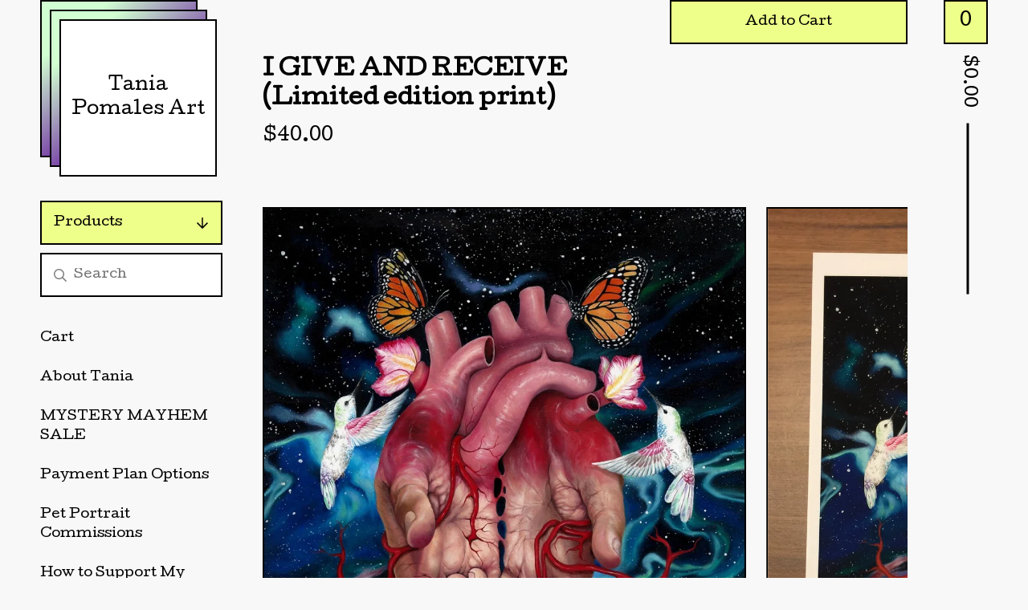

--- FILE ---
content_type: text/css; charset=utf-8
request_url: https://www.taniapomalesart.com/theme_stylesheets/225466674/1716165841/theme.css
body_size: 11198
content:
/*! Flickity v2.3.0
https://flickity.metafizzy.co
---------------------------------------------- */


.flickity-enabled {
  position: relative;
}

.flickity-enabled:focus { outline: none; }

.flickity-viewport {
  overflow: hidden;
  position: relative;
  height: 100%;
}

.flickity-slider {
  position: absolute;
  width: 100%;
  height: 100%;
}

/* draggable */

.flickity-enabled.is-draggable {
  -webkit-tap-highlight-color: transparent;
  -webkit-user-select: none;
     -moz-user-select: none;
      -ms-user-select: none;
          user-select: none;
}

.flickity-enabled.is-draggable .flickity-viewport {
  cursor: move;
  cursor: -webkit-grab;
  cursor: grab;
}

.flickity-enabled.is-draggable .flickity-viewport.is-pointer-down {
  cursor: -webkit-grabbing;
  cursor: grabbing;
}

/* ---- flickity-button ---- */

.flickity-button {
  position: absolute;
  background: hsla(0, 0%, 100%, 0.75);
  border: none;
  color: #333;
}

.flickity-button:hover {
  background: white;
  cursor: pointer;
}

.flickity-button:focus {
  outline: none;
  box-shadow: 0 0 0 5px #19F;
}

.flickity-button:active {
  opacity: 0.6;
}

.flickity-button:disabled {
  opacity: 0.3;
  cursor: auto;
  /* prevent disabled button from capturing pointer up event. #716 */
  pointer-events: none;
}

.flickity-button-icon {
  fill: currentColor;
}

/* ---- previous/next buttons ---- */

.flickity-prev-next-button {
  top: 50%;
  width: 44px;
  height: 44px;
  border-radius: 50%;
  /* vertically center */
  transform: translateY(-50%);
}

.flickity-prev-next-button.previous { left: 10px; }
.flickity-prev-next-button.next { right: 10px; }
/* right to left */
.flickity-rtl .flickity-prev-next-button.previous {
  left: auto;
  right: 10px;
}
.flickity-rtl .flickity-prev-next-button.next {
  right: auto;
  left: 10px;
}

.flickity-prev-next-button .flickity-button-icon {
  position: absolute;
  left: 20%;
  top: 20%;
  width: 60%;
  height: 60%;
}

/* ---- page dots ---- */

.flickity-page-dots {
  position: absolute;
  width: 100%;
  bottom: -25px;
  padding: 0;
  margin: 0;
  list-style: none;
  text-align: center;
  line-height: 1;
}

.flickity-rtl .flickity-page-dots { direction: rtl; }

.flickity-page-dots .dot {
  display: inline-block;
  width: 10px;
  height: 10px;
  margin: 0 8px;
  background: #333;
  border-radius: 50%;
  opacity: 0.25;
  cursor: pointer;
}

.flickity-page-dots .dot.is-selected {
  opacity: 1;
}
.hamburger {
  padding: 15px 15px;
  display: inline-block;
  cursor: pointer;
  transition-property: opacity, filter;
  transition-duration: 0.1s;
  transition-timing-function: linear;
  font: inherit;
  color: inherit;
  text-transform: none;
  background-color: transparent;
  border: 0;
  margin: 0;
  overflow: visible;
}
.hamburger:hover {
  opacity: 0.7;
}
.hamburger.is-active:hover {
  opacity: 0.7;
}
.hamburger.is-active .hamburger-inner,
.hamburger.is-active .hamburger-inner::before,
.hamburger.is-active .hamburger-inner::after {
  background-color: #000000;
}

.hamburger-box {
  width: 28px;
  height: 21px;
  display: inline-block;
  position: relative;
}

.hamburger-inner {
  display: block;
  top: 50%;
  margin-top: -1.5px;
}
.hamburger-inner, .hamburger-inner::before, .hamburger-inner::after {
  width: 28px;
  height: 3px;
  background-color: #000000;
  border-radius: 4px;
  position: absolute;
  transition-property: transform;
  transition-duration: 0.15s;
  transition-timing-function: ease;
}
.hamburger-inner::before, .hamburger-inner::after {
  content: "";
  display: block;
}
.hamburger-inner::before {
  top: -9px;
}
.hamburger-inner::after {
  bottom: -9px;
}

.hamburger--squeeze .hamburger-inner {
  transition-duration: 0.075s;
  transition-timing-function: cubic-bezier(0.55, 0.055, 0.675, 0.19);
}
.hamburger--squeeze .hamburger-inner::before {
  transition: top 0.075s 0.12s ease, opacity 0.075s ease;
}
.hamburger--squeeze .hamburger-inner::after {
  transition: bottom 0.075s 0.12s ease, transform 0.075s cubic-bezier(0.55, 0.055, 0.675, 0.19);
}
.hamburger--squeeze.is-active .hamburger-inner {
  transform: rotate(45deg);
  transition-delay: 0.12s;
  transition-timing-function: cubic-bezier(0.215, 0.61, 0.355, 1);
}
.hamburger--squeeze.is-active .hamburger-inner::before {
  top: 0;
  opacity: 0;
  transition: top 0.075s ease, opacity 0.075s 0.12s ease;
}
.hamburger--squeeze.is-active .hamburger-inner::after {
  bottom: 0;
  transform: rotate(-90deg);
  transition: bottom 0.075s ease, transform 0.075s 0.12s cubic-bezier(0.215, 0.61, 0.355, 1);
}
/*! normalize.css v8.0.1 | MIT License | github.com/necolas/normalize.css */

html {line-height: 1.15;-webkit-text-size-adjust: 100%;}body {margin: 0;}main {display: block;}h1 {font-size: 2em;margin: 0.67em 0;}hr {box-sizing: content-box;height: 0;overflow: visible;}pre {font-family: monospace, monospace;font-size: 1em;}a {background-color: transparent;}abbr[title] {border-bottom: none;text-decoration: underline;text-decoration: underline dotted;}b,strong {font-weight: bolder;}code,kbd,samp {font-family: monospace, monospace;font-size: 1em;}small {font-size: 80%;}sub,sup {font-size: 75%;line-height: 0;position: relative;vertical-align: baseline;}sub {bottom: -0.25em;}sup {top: -0.5em;}img {border-style: none;}button,input,optgroup,select,textarea {font-family: inherit;font-size: 100%;line-height: 1.15;margin: 0;}button,input {overflow: visible;}button,select {text-transform: none;}button,[type="button"],[type="reset"],[type="submit"] {-webkit-appearance: button;}button::-moz-focus-inner,[type="button"]::-moz-focus-inner,[type="reset"]::-moz-focus-inner,[type="submit"]::-moz-focus-inner {border-style: none;padding: 0;}button:-moz-focusring,[type="button"]:-moz-focusring,[type="reset"]:-moz-focusring,[type="submit"]:-moz-focusring {outline: 1px dotted ButtonText;}fieldset {padding: 0.35em 0.75em 0.625em;}legend {box-sizing: border-box;color: inherit;display: table;max-width: 100%;padding: 0;white-space: normal;}progress {vertical-align: baseline;}textarea {overflow: auto;}[type="checkbox"],[type="radio"] {box-sizing: border-box;padding: 0;}[type="number"]::-webkit-inner-spin-button,[type="number"]::-webkit-outer-spin-button {height: auto;}[type="search"] {-webkit-appearance: textfield;outline-offset: -2px;}[type="search"]::-webkit-search-decoration {-webkit-appearance: none;}::-webkit-file-upload-button {-webkit-appearance: button;font: inherit;}details {display: block;}summary {display: list-item;}template {display: none;}[hidden] {display: none;}
* {
  box-sizing: border-box;
}

html, body {
  height: 100%;
  margin: 0;
  padding: 0;
}

body {
  background: #F8F8F9;
  color: #000000;
  font-family: Cutive;
  font-size: 16px;
  font-weight: normal;
  line-height: 1.5em;
  position: relative;
}
body.no-scroll {
  overflow: hidden;
  -webkit-overflow-scrolling: touch;
}

a.skip-link {
  transition: top 0.2s ease;
  background: #F8F8F9;
  border: 1px solid #000000;
  color: #000000;
  left: 25px;
  padding: 15px 20px;
  position: absolute;
  text-decoration: underline;
  top: -150px;
  z-index: 1000;
}
a.skip-link:focus {
  top: 20px;
}

a {
  text-decoration: none;
  color: #000000;
}
a:hover {
  text-decoration: underline;
}

h1, h2, h3, h4 {
  font-family: Cutive;
  margin: 0;
  padding: 0;
}

h1 {
  font-size: 28px;
  line-height: 36px;
  margin-bottom: 80px;
}
@media screen and (max-width: 1024px) {
  h1 {
    margin-bottom: 50px;
  }
}

input, textarea {
  -webkit-appearance: none;
  -moz-appearance: none;
  appearance: none;
  background-color: #FFFFFF;
  border-radius: 0;
  border: solid 2px #000000;
  color: #000000;
  font-family: Cutive;
  font-size: 16px;
  height: 55px;
  padding: 10px;
  width: 100%;
}
input:hover, input:focus, textarea:hover, textarea:focus {
  background-color: #FBFFE2;
  outline: none;
}

textarea {
  min-height: 150px;
}

.select {
  -webkit-transition: 0.2s ease-in-out;
  transition: 0.2s ease-in-out;
  background: #FFFFFF;
  border: solid 2px #000000;
  color: #000000;
  font-family: Cutive;
  height: 55px;
  max-width: 100%;
  padding: 0;
  position: relative;
  width: 100%;
}
.select:hover, .select:active, .select:focus, .select:focus-within {
  background: #FBFFE2;
}
.select select {
  -webkit-transition: 0.2s ease-in-out;
  transition: 0.2s ease-in-out;
  -webkit-appearance: none;
  -moz-appearance: none;
  appearance: none;
  background: none;
  border: 0;
  border-radius: 0;
  color: #000000;
  font-family: Cutive;
  font-size: 16px;
  height: 100%;
  line-height: normal;
  padding: 0 66px 0 15px;
  position: relative;
  width: 100%;
  z-index: 2;
}
.select select option {
  background-color: #FFF;
  color: #000;
}
.select select option:disabled {
  color: graytext;
}
.select select:focus {
  box-shadow: none;
  outline: none;
}
.select select::-ms-expand {
  display: none;
}
.select svg {
  -webkit-transition: 0.2s ease-in-out;
  transition: 0.2s ease-in-out;
  -webkit-transform: translateY(-50%);
  transform: translateY(-50%);
  fill: #000000;
  height: 16px;
  position: absolute;
  right: 20px;
  top: 50%;
  width: 16px;
  z-index: 1;
}

.header-message {
  font-size: 15px;
  line-height: 22px;
  margin: 0 auto;
  max-width: 1500px;
  padding: 0 50px;
  position: relative;
  width: 100%;
}
@media screen and (max-width: 1024px) {
  .header-message {
    display: none;
    padding: 0;
  }
}
.header-message.mobile-header-message {
  display: none;
}
@media screen and (max-width: 1024px) {
  .header-message.mobile-header-message {
    display: block;
    margin-top: -2px;
  }
}

.header-message + .header-message > div {
  border-top: none;
}
@media screen and (max-width: 1024px) {
  .header-message + .header-message > div {
    border-top: solid 2px #000000;
  }
}

.gradient {
  background: #D1FFD1;
}

.errors {
  background-color: #FEA9A9;
  border: solid 2px #000000;
  color: #000000;
  list-style: none;
  padding: 14px;
  text-align: center;
}

.announcement-message {
  display: none;
}

.has-announcement-message .announcement-message {
  display: -webkit-flex;
  display: -ms-flexbox;
  display: flex;
  -ms-flex-align: center;
  -webkit-align-items: center;
  align-items: center;
  -ms-flex-pack: center;
  -webkit-justify-content: center;
  justify-content: center;
  background-color: #FBFFE2;
  border: solid 2px #000000;
  color: #000000;
  left: 0;
  padding: 14px;
  position: relative;
  top: 0;
  width: 100%;
  z-index: 9;
}
.has-announcement-message .announcement-message .announcement-message-text {
  text-align: center;
  width: calc(100% - 100px);
}
@media screen and (max-width: 768px) {
  .has-announcement-message .announcement-message .announcement-message-text {
    width: calc(100% - 50px);
  }
}
.has-announcement-message .announcement-message .announcement-message-close {
  -webkit-transform: translateY(-50%);
  transform: translateY(-50%);
  background: none;
  border: none;
  cursor: pointer;
  height: auto;
  line-height: 1em;
  padding: 6px;
  position: absolute;
  right: 13px;
  top: 50%;
}
.has-announcement-message .announcement-message .announcement-message-close svg {
  fill: #000000;
  height: 14px;
  width: 14px;
}

button, .button {
  -webkit-transition: 0.2s ease-in-out;
  transition: 0.2s ease-in-out;
  background-color: #EEFF8A;
  border-radius: 0;
  border: solid 2px #000000;
  color: #000000;
  cursor: pointer;
  display: block;
  font-size: 16px;
  font-family: Cutive;
  height: 55px;
  line-height: 50px;
  text-align: center;
  text-decoration: none;
}
button.minimal-button, .button.minimal-button {
  background: none;
  color: #000000;
  border: none;
  font-size: 13px;
  padding: 0;
}
button.minimal-button:not(:disabled):hover, button.minimal-button:not(:disabled):active, button.minimal-button:not(:disabled):focus, .button.minimal-button:not(:disabled):hover, .button.minimal-button:not(:disabled):active, .button.minimal-button:not(:disabled):focus {
  background: none;
  color: #000000;
  text-decoration: underline;
}
button:disabled, button.disabled, .button:disabled, .button.disabled {
  cursor: not-allowed;
  opacity: 0.3;
}
button.no-border, .button.no-border {
  border: none;
}
button:not(:disabled):hover, button:not(:disabled):active, button:not(:disabled):focus, .button:not(:disabled):hover, .button:not(:disabled):active, .button:not(:disabled):focus {
  background-color: #000000;
  color: #FFFFFF;
  text-decoration: none;
}
button:not(:disabled):hover svg, button:not(:disabled):active svg, button:not(:disabled):focus svg, .button:not(:disabled):hover svg, .button:not(:disabled):active svg, .button:not(:disabled):focus svg {
  fill: #FFFFFF;
}

ol.unstyled, ul.unstyled {
  list-style: none;
  margin: 0;
  padding: 0;
}

.wrap {
  display: -webkit-flex;
  display: -ms-flexbox;
  display: flex;
  -webkit-flex-direction: column;
  -ms-flex-direction: column;
  flex-direction: column;
  min-height: 100%;
  max-width: 1500px;
  margin: 0 auto;
  position: relative;
}

.main {
  display: -webkit-flex;
  display: -ms-flexbox;
  display: flex;
  -webkit-flex: 1;
  -ms-flex: 1;
  flex: 1;
}

_:-ms-fullscreen, :root .main {
  -webkit-flex: 1 0 auto;
  -ms-flex: 1 0 auto;
  flex: 1 0 auto;
}

@media screen and (min-width: 1025px) {
  .has-welcome .sidebar {
    padding-top: 50px;
  }
}

.sidebar {
  -webkit-flex: 0 0 277px;
  -ms-flex: 0 0 277px;
  flex: 0 0 277px;
  padding: 250px 0 50px 50px;
}
@media screen and (max-width: 1024px) {
  .sidebar {
    -webkit-transition: left 0.25s ease-in-out;
    transition: left 0.25s ease-in-out;
    background: #F8F8F9;
    height: 100vh;
    left: -100vw;
    padding: 75px 225px 100px !important;
    position: fixed;
    height: calc(100vh - 90px);
    top: 90px;
    width: 100%;
    z-index: 100;
  }
  .sidebar.opened {
    left: 0;
    overflow-y: scroll;
    z-index: 200;
  }
}
@media screen and (max-width: 767px) {
  .sidebar {
    padding: 25px 50px 100px !important;
  }
}

.has-header-message .desktop-header-store-name {
  top: 0;
  margin-top: -2px;
}

.has-header-message .is-sticky .desktop-header-store-name {
  margin-top: 0;
}

.header-store {
  background: #FFFFFF;
  color: #000000;
  left: 74px;
  position: absolute;
  text-decoration: none;
  z-index: 202;
}
.header-store.desktop-header {
  font-size: 22px;
  line-height: 30px;
}
@media screen and (max-width: 1024px) {
  .header-store.desktop-header {
    display: none;
  }
}
.header-store .header-store-link {
  display: -webkit-flex;
  display: -ms-flexbox;
  display: flex;
  -ms-flex-pack: center;
  -webkit-justify-content: center;
  justify-content: center;
  -ms-flex-align: center;
  -webkit-align-items: center;
  align-items: center;
  background: #FFFFFF;
  border: solid 2px #000000;
  font-family: Cutive;
  height: 196px;
  padding: 10px;
  position: absolute;
  text-align: center;
  top: 24px;
  z-index: 1;
  width: 196px;
  word-break: break-word;
}
.header-store.has-logo .header-store-link {
  padding: 0;
}
.header-store .gradient {
  border: solid 2px #000000;
  content: " ";
  height: 196px;
  position: absolute;
  width: 196px;
  top: 12px;
  left: -12px;
  z-index: -1;
}
.header-store .gradient:last-child {
  left: -24px;
  top: 0;
  z-index: -2;
}
.header-store .header-store-logo {
  display: block;
  max-height: 100%;
  max-width: 100%;
}
@media screen and (max-width: 1024px) {
  .header-store {
    -webkit-transform: translateY(-50%);
    transform: translateY(-50%);
    left: 50%;
    height: 60px;
    margin: 0 auto;
    top: 55px;
    width: 60px;
    z-index: 202;
  }
  .header-store.has-text .header-store-link {
    border: none;
    text-align: center;
    width: auto;
  }
  .header-store.has-text .gradient {
    display: none;
  }
}

.side-nav {
  width: 100%;
}
@media screen and (max-width: 1024px) {
  .side-nav {
    margin: 0 auto;
    max-width: 320px;
    position: relative;
    text-align: center;
    top: 0;
  }
}
@media screen and (max-width: 767px) {
  .side-nav {
    text-align: left;
  }
}

.side-nav-section {
  margin-bottom: 10px;
}
.side-nav-section.pages-nav {
  margin-top: 40px;
}

.category-nav-title {
  background: #EEFF8A;
  border: solid 2px #000000;
  cursor: pointer;
  line-height: normal;
  text-align: left;
  padding: 0 15px;
  position: relative;
  width: 100%;
}
.category-nav-title .down-arrow {
  -webkit-transform: translateY(-50%);
  transform: translateY(-50%);
  fill: #000000;
  height: 16px;
  position: absolute;
  right: 15px;
  top: 50%;
  width: 16px;
}

.category-nav-items {
  border: solid 2px #000000;
  border-top: none;
  display: none;
}
.category-nav-items li {
  border-bottom: solid 2px #000000;
}
.category-nav-items li a {
  background: #FBFFE2;
  display: block;
  padding: 12px;
}
.category-nav-items li a:hover, .category-nav-items li a:focus {
  background: #EEFF8A;
  text-decoration: none;
}
.category-nav-items li:last-child {
  border-bottom: none;
}

.side-search .search-form {
  position: relative;
}
.side-search .search-button {
  display: -webkit-flex;
  display: -ms-flexbox;
  display: flex;
  -ms-flex-align: center;
  -webkit-align-items: center;
  align-items: center;
  -ms-flex-pack: center;
  -webkit-justify-content: center;
  justify-content: center;
  background: none;
  border: none;
  height: 51px;
  left: 5px;
  opacity: 0.5;
  padding: 0;
  position: absolute;
  top: 2px;
  width: 40px;
}
.side-search .search-button:hover, .side-search .search-button:active, .side-search .search-button:focus {
  background: none;
  color: #000000;
  opacity: 1;
}
.side-search .search-button:hover svg, .side-search .search-button:active svg, .side-search .search-button:focus svg {
  fill: #000000;
}
.side-search .search-button svg {
  fill: #000000;
  height: 16px;
  position: relative;
  top: 0px;
  width: 16px;
}
.side-search .search-input {
  -webkit-appearance: none;
  -moz-appearance: none;
  appearance: none;
  border: solid 2px #000000;
  background: #FFFFFF;
  line-height: normal;
  padding-left: 40px;
}
.side-search .search-input:hover, .side-search .search-input:focus {
  background: #FBFFE2;
}

.page-nav-items {
  margin-bottom: 25px;
}
.page-nav-items li {
  margin-bottom: 25px;
}
.page-nav-items li a {
  padding: 4px 0;
}

.has-header-message .header-cart {
  top: 0;
  margin-top: -2px;
}

.has-header-message .is-sticky .header-cart {
  margin-top: 0;
}

.header-cart {
  color: #000000;
  font-size: 22px;
  text-decoration: none;
  z-index: 101;
}
.header-cart .header-cart-info {
  background: none;
  border: none;
  color: #000000;
  display: block;
  font-size: 22px;
  height: 150px;
  line-height: normal;
  padding: 0;
  position: absolute;
  margin-left: auto;
  right: 50px;
  text-decoration: none;
  width: 55px;
  z-index: 200;
}
.header-cart .header-cart-info:hover, .header-cart .header-cart-info:active, .header-cart .header-cart-info:focus {
  background: none;
  color: #000000;
  outline: none;
}
.header-cart .header-cart-info:hover .header-cart-count, .header-cart .header-cart-info:active .header-cart-count, .header-cart .header-cart-info:focus .header-cart-count {
  background-color: #000000;
  color: #FFFFFF;
}
@media screen and (max-width: 1024px) {
  .header-cart .header-cart-info {
    display: none;
    top: 0;
  }
}
.header-cart .header-cart-count {
  -webkit-transition: 0.2s ease-in-out;
  transition: 0.2s ease-in-out;
  background: #EEFF8A;
  border: solid 2px #000000;
  display: block;
  line-height: 51px;
  text-align: center;
}
.header-cart .header-cart-count:hover, .header-cart .header-cart-count:focus {
  background-color: #000000;
  color: #FFFFFF;
  text-decoration: none;
}
.header-cart .header-cart-total {
  display: -webkit-flex;
  display: -ms-flexbox;
  display: flex;
  -ms-flex-pack: center;
  -webkit-justify-content: center;
  justify-content: center;
  -ms-flex-align: center;
  -webkit-align-items: center;
  align-items: center;
  -webkit-transform: rotate(90deg);
  transform: rotate(90deg);
  text-align: center;
  margin-left: -120px;
  margin-top: 150px;
  font-size: 0.95em;
  width: 300px;
}
@media screen and (max-width: 1024px) {
  .header-cart .header-cart-total {
    display: none;
  }
}
.header-cart .header-cart-total:after {
  -webkit-flex: 1 0 20px;
  -ms-flex: 1 0 20px;
  flex: 1 0 20px;
  content: "";
  border-top: 3px solid #000000;
  margin: 0 20px 0 0;
}
.header-cart .header-cart-total:after {
  margin: 0 0 0 20px;
}

.content {
  -webkit-flex: 1;
  -ms-flex: 1;
  flex: 1;
  padding: 70px 50px;
  margin-right: 100px;
}
@media screen and (max-width: 1024px) {
  .content {
    padding: 50px 25px;
    margin-right: 0;
  }
}

.mobile-header {
  display: -webkit-flex;
  display: -ms-flexbox;
  display: flex;
  -ms-flex-pack: justify;
  -webkit-justify-content: space-between;
  justify-content: space-between;
  -ms-flex-align: center;
  -webkit-align-items: center;
  align-items: center;
  -webkit-flex-direction: row;
  -ms-flex-direction: row;
  flex-direction: row;
  background: #F8F8F9;
  border: solid 2px #000000;
  display: none;
  height: 90px;
  padding: 0 25px;
  position: absolute;
  width: 100% !important;
  z-index: 202;
}
.mobile-header .header-store {
  -webkit-transform: none;
  transform: none;
  height: 84px;
  left: auto;
  top: auto;
}
.mobile-header .header-store.has-text {
  background: none;
  position: relative;
  width: 60%;
}
.mobile-header .header-store.has-text .header-store-link {
  background: none;
  height: 100%;
  padding: 0;
  top: 0;
  width: 100%;
}
.mobile-header .header-store.has-logo {
  background: none;
  position: relative;
  top: -3px;
  width: 60px;
}
.mobile-header .header-store.has-logo .header-store-link, .mobile-header .header-store.has-logo .gradient {
  height: 78px;
  padding: 0;
  width: 78px;
}
.mobile-header .header-cart-count {
  height: 45px;
  line-height: 41px;
  padding: 0;
  width: 45px;
}
@media screen and (max-width: 1024px) {
  .mobile-header {
    display: -webkit-flex;
    display: -ms-flexbox;
    display: flex;
  }
}

.open-menu {
  background: #F8F8F9;
  border: none;
  color: #000000;
  display: none;
  height: 24px;
  padding: 0;
  position: relative;
  margin: 0;
  margin-top: 4px;
}
.open-menu:hover, .open-menu:active, .open-menu:focus {
  background: none !important;
  color: #000000 !important;
}
@media screen and (max-width: 1024px) {
  .open-menu {
    display: block;
  }
}

footer {
  display: -webkit-flex;
  display: -ms-flexbox;
  display: flex;
  -webkit-flex-direction: row;
  -ms-flex-direction: row;
  flex-direction: row;
  flex-shrink: 0;
  border: solid 2px #000000;
  max-width: 1400px;
  margin: 0 auto;
  z-index: 199;
  width: 100%;
}
@media screen and (max-width: 1024px) {
  footer {
    -webkit-flex-direction: column;
    -ms-flex-direction: column;
    flex-direction: column;
  }
}
footer .footer-section {
  display: -webkit-flex;
  display: -ms-flexbox;
  display: flex;
  -ms-flex-align: center;
  -webkit-align-items: center;
  align-items: center;
  -ms-flex-pack: center;
  -webkit-justify-content: center;
  justify-content: center;
  background-color: #FBFFE2;
  border-right: solid 2px #000000;
  padding: 50px;
}
footer .footer-section.footer-store-name {
  -webkit-flex: 1;
  -ms-flex: 1;
  flex: 1;
  font-size: 22px;
  text-align: center;
}
footer .footer-section.footer-nav ul.footer-links {
  column-count: 3;
  -webkit-column-count: 3;
  -moz-column-count: 3;
  -webkit-column-width: 150px;
  -moz-column-width: 150px;
  column-width: 150px;
  font-size: 14px;
  max-width: 500px;
  width: 100%;
}
@media screen and (max-width: 768px) {
  footer .footer-section.footer-nav ul.footer-links {
    column-count: 2;
    -webkit-column-count: 2;
    -moz-column-count: 2;
    margin: 0 auto;
    width: 100%;
  }
}
footer .footer-section.footer-nav ul.footer-links li {
  display: inline-block;
  text-align: right;
  width: 100%;
}
@media screen and (max-width: 1024px) {
  footer .footer-section.footer-nav ul.footer-links li {
    font-size: 15px;
    text-align: left;
  }
}
footer .footer-section.footer-nav ul.footer-links li a {
  display: block;
  padding: 4px;
}
footer .footer-section.footer-social {
  -webkit-flex-direction: column;
  -ms-flex-direction: column;
  flex-direction: column;
  background-color: #000000;
  color: #F8F8F9;
  border: none;
  text-align: center;
  gap: 20px;
}
footer .footer-section.footer-social .social_icons {
  max-width: 300px;
}
@media screen and (max-width: 1024px) {
  footer .footer-section.footer-social .social_icons {
    max-width: none;
  }
}
footer .footer-section.footer-social .bigcartel-credit {
  color: #F8F8F9;
  line-height: 1em;
  font-size: 14px;
  display: flex;
  align-items: center;
  gap: 8px;
  outline-offset: 4px;
  padding: 2px 0;
  text-decoration: none;
}
footer .footer-section.footer-social .bigcartel-credit:hover, footer .footer-section.footer-social .bigcartel-credit:focus {
  text-decoration: none;
}
footer .footer-section.footer-social .bigcartel-credit__text {
  white-space: nowrap;
  position: relative;
}
footer .footer-section.footer-social .bigcartel-credit__lockup {
  display: block;
  fill: currentColor;
  padding-top: 1px;
  width: 86px;
}
@media screen and (max-width: 1024px) {
  footer .footer-section {
    border-bottom: solid 2px #000000;
    border-right: none;
    width: 100% !important;
  }
}

.social_icons {
  display: -webkit-flex;
  display: -ms-flexbox;
  display: flex;
  gap: 8px;
  list-style: none;
  margin: 0;
  padding: 0;
  flex-wrap: wrap;
  justify-content: center;
}
.social_icons a {
  color: #F8F8F9;
  display: flex;
  align-items: center;
  justify-content: center;
  flex-shrink: 0;
  width: 36px;
  height: 36px;
}
.social_icons a svg {
  fill: currentColor;
  height: 22px;
  width: 22px;
}
.social_icons a svg.tumblr-icon {
  width: 14px;
}

.custom-page-content, .product-description {
  word-break: break-word;
}
.custom-page-content a, .product-description a {
  text-decoration: underline;
}
.custom-page-content ol, .custom-page-content ul, .product-description ol, .product-description ul {
  padding-left: 1em;
}
.custom-page-content img, .custom-page-content iframe, .product-description img, .product-description iframe {
  max-width: 100%;
}

.lookbook-gallery {
  text-align: center;
}
.lookbook-gallery:not(:only-child) {
  margin-top: 50px;
}

.lookbook-gallery-image {
  display: block;
  margin-bottom: 50px;
}
.lookbook-gallery-image:last-child {
  margin-bottom: 0;
}

.custom-page-content {
  max-width: 750px;
  width: 100%;
}

.flickity-page-dots .dot {
  background: #F8F8F9;
  border: solid 2px #000000;
  border-radius: 0;
  height: 20px;
  opacity: 1;
  width: 20px;
}
.flickity-page-dots .dot.is-selected {
  background: #EEFF8A;
}

.cursor {
  display: -webkit-flex;
  display: -ms-flexbox;
  display: flex;
  -ms-flex-align: center;
  -webkit-align-items: center;
  align-items: center;
  -ms-flex-pack: center;
  -webkit-justify-content: center;
  justify-content: center;
  border: solid 2px #000000;
  height: 51px;
  line-height: 51px;
  opacity: 0;
  position: fixed;
  width: 51px;
  z-index: 202;
  visibility: hidden;
}
.cursor svg {
  height: 20px;
  width: 20px;
}

.sticky-mobile-header {
  display: none;
  width: 100% !important;
}
@media screen and (max-width: 1024px) {
  .sticky-mobile-header {
    display: block;
  }
}

@media screen and (max-width: 1024px) {
  .hide-mobile {
    display: none !important;
  }
}
#home .product-list {
  margin-top: 50px;
}
@media screen and (max-width: 768px) {
  #home .product-list {
    margin-top: 25px;
  }
}

#home .featured + .product-list {
  margin-top: 40px;
}
@media screen and (max-width: 768px) {
  #home .featured + .product-list {
    margin-top: 30px;
  }
}

#products h1 {
  margin-bottom: 65px;
}
@media screen and (max-width: 1024px) {
  #products h1 {
    margin-bottom: 50px;
  }
}

.product-list {
  display: -webkit-flex;
  display: -ms-flexbox;
  display: flex;
  -webkit-flex-wrap: wrap;
  -ms-flex-wrap: wrap;
  flex-wrap: wrap;
  -ms-flex-pack: start;
  -webkit-justify-content: flex-start;
  justify-content: flex-start;
  margin: 0  -10px ;
}
@media screen and (max-width: 1024px) {
  .product-list {
    width: auto;
  }
}
.product-list .featured {
  width:  calc(100% - 20px) ;
  margin: 45px  10px ;
}
@media screen and (max-width: 768px) {
  .product-list .featured {
    margin: 0px 10px 40px;
  }
}

.product-list-item {
  display: block;
  font-size: 0;
  padding:  10px ;
  padding-bottom:  10px ;
  position: relative;
  vertical-align: middle;
  width:  33.33% ;
}
@media only screen and (min-width: 1024px) and (hover: hover), (-moz-touch-enabled: 0) {
  .product-list-item.rollover {
    margin-bottom: 0px;
  }
}
@media only screen and (min-width: 1024px) and (hover: hover) and (max-width: 1024px), screen and (-moz-touch-enabled: 0) and (max-width: 1024px) {
  .product-list-item.rollover {
    margin-bottom: 20px;
  }
}
@media only screen and (min-width: 1024px) and (hover: hover), (-moz-touch-enabled: 0) {
  .product-list-item.rollover .product-list-item-info {
    display: -webkit-flex;
    display: -ms-flexbox;
    display: flex;
    -ms-flex-align: center;
    -webkit-align-items: center;
    align-items: center;
    background: #000000;
    bottom: 0;
    position: absolute;
    width: 100%;
    opacity: 0;
    transition: opacity 0.2s ease-in-out;
  }
  .product-list-item.rollover .product-list-item-info * {
    color: #F8F8F9;
  }
  .product-list-item.rollover:hover .product-list-item-info, .product-list-item.rollover:active .product-list-item-info, .product-list-item.rollover:focus .product-list-item-info {
    opacity: 1;
  }
  .product-list-item.rollover:hover img, .product-list-item.rollover:active img, .product-list-item.rollover:focus img {
    opacity: 0.8;
  }
}
@media screen and (max-width: 1280px) {
  .product-list-item {
    width: 50%;
  }
}
@media screen and (max-width: 768px) {
  .product-list-item {
    width: 50%;
  }
}
@media screen and (max-width: 767px) {
  .product-list-item {
    padding: 0 10px 50px 10px;
    width:  50% ;
  }
}

.product-list-item-container {
  cursor: default;
  position: relative;
  width: 100%;
}

.product-list-image-container {
  border: solid 2px #000000;
  font-size: 0;
  margin: 0;
  overflow: hidden;
  width: 100%;
}

.product-list-image {
  cursor: pointer;
  display: block;
  width: 100%;
  transition: opacity 0.2s ease-in-out;
}

.product-list-item-info {
  border: solid 2px #000000;
  border-top: 0;
  padding: 20px 0;
}
@media screen and (max-width: 1024px) {
  .product-list-item-info {
    padding: 0;
  }
}

.product-list-item-info-headers {
  -webkit-transition: 0.2s ease-in-out;
  transition: 0.2s ease-in-out;
  -webkit-transition: all 0.3s ease-out;
  transition: all 0.3s ease-out;
  display: -webkit-flex;
  display: -ms-flexbox;
  display: flex;
  -ms-flex-pack: start;
  -webkit-justify-content: flex-start;
  justify-content: flex-start;
  font-size:  16px ;
  line-height:  22px ;
  padding: 0 20px;
  position: relative;
  width: 100%;
  z-index: 1;
}
@media screen and (max-width: 768px) {
  .product-list-item-info-headers {
    font-size: 16px;
    line-height: 22px;
  }
}
@media screen and (max-width: 1024px) {
  .product-list-item-info-headers {
    background: #F8F8F9;
    -webkit-flex-direction: column;
    -ms-flex-direction: column;
    flex-direction: column;
    padding: 12px;
  }
}

.product-list-item-name {
  padding-right: 20px;
  position: relative;
  overflow-wrap: anywhere;
}
@media screen and (max-width: 1024px) {
  .product-list-item-name {
    padding-right: 0;
  }
}

.product-list-item-price {
  margin-left: auto;
}
@media screen and (max-width: 1024px) {
  .product-list-item-price {
    margin-left: 0;
    margin-top: 20px;
  }
}

.product-list-item-status {
  background: #000000;
  color: #F8F8F9;
  font-size: 12px;
  left: 0;
  padding: 6px 10px;
  position: absolute;
  top: 0;
}

.pagination {
  display: -webkit-flex;
  display: -ms-flexbox;
  display: flex;
  -webkit-flex-wrap: wrap;
  -ms-flex-wrap: wrap;
  flex-wrap: wrap;
  -ms-flex-pack: center;
  -webkit-justify-content: center;
  justify-content: center;
  font-size: 22px;
  line-height: 50px;
  margin: 50px auto;
  text-align: center;
}
@media screen and (max-width: 768px) {
  .pagination {
    font-size: 20px;
    line-height: 44px;
    margin: 25px auto;
  }
}
.pagination a, .pagination span {
  display: block;
  margin: 0 5px;
  padding: 0 7px;
}
@media screen and (max-width: 768px) {
  .pagination a, .pagination span {
    margin-bottom: 5px;
  }
}
.pagination .current {
  text-decoration: underline;
}
.pagination .previous, .pagination .next {
  -webkit-transition: 0.2s ease-in-out;
  transition: 0.2s ease-in-out;
  display: -webkit-flex;
  display: -ms-flexbox;
  display: flex;
  -ms-flex-align: center;
  -webkit-align-items: center;
  align-items: center;
  -ms-flex-pack: center;
  -webkit-justify-content: center;
  justify-content: center;
  background: #EEFF8A;
  border: solid 2px #000000;
  height: 50px;
  width: 50px;
}
@media screen and (max-width: 768px) {
  .pagination .previous, .pagination .next {
    height: 44px;
    width: 44px;
  }
}
.pagination .previous svg, .pagination .next svg {
  -webkit-transition: 0.2s ease-in-out;
  transition: 0.2s ease-in-out;
  fill: #000000;
  height: 22px;
  width: 22px;
}
@media screen and (max-width: 768px) {
  .pagination .previous svg, .pagination .next svg {
    height: 18px;
    width: 18px;
  }
}
.pagination .previous:hover, .pagination .previous:focus, .pagination .next:hover, .pagination .next:focus {
  background-color: #000000;
}
.pagination .previous:hover svg, .pagination .previous:focus svg, .pagination .next:hover svg, .pagination .next:focus svg {
  fill: #F8F8F9;
}
.pagination .previous {
  margin-left: 0;
}
.pagination .next {
  margin-right: 0;
}
@media screen and (max-width: 1024px) {
  #product .content {
    display: -webkit-flex;
    display: -ms-flexbox;
    display: flex;
    -webkit-flex-direction: column;
    -ms-flex-direction: column;
    flex-direction: column;
    padding-top: 0;
  }
}

.product-heading {
  display: -webkit-flex;
  display: -ms-flexbox;
  display: flex;
  -ms-flex-pack: start;
  -webkit-justify-content: flex-start;
  justify-content: flex-start;
  -ms-flex-align: start;
  -webkit-align-items: flex-start;
  align-items: flex-start;
  position: relative;
  top: 0;
  z-index: 100;
}
@media screen and (max-width: 1024px) {
  .product-heading {
    margin-bottom: 50px;
    position: relative;
    order: 2;
    top: auto;
  }
}
@media screen and (max-width: 767px) {
  .product-heading {
    -webkit-flex-direction: column;
    -ms-flex-direction: column;
    flex-direction: column;
    margin-bottom: 0;
  }
}

.product-titles {
  -webkit-align-self: flex-start;
  -ms-flex-item-align: start;
  align-self: flex-start;
  padding-right: 25px;
}
@media screen and (max-width: 1024px) {
  .product-titles {
    padding-bottom: 0;
    margin-bottom: 50px;
  }
}
.product-titles h1 {
  margin-bottom: 10px;
}

.product-subtitle {
  font-size: 22px;
  line-height: 36px;
}

.product-status {
  background: #000000;
  color: #F8F8F9;
  font-size: 11px;
  padding: 6px 10px;
  vertical-align: middle;
}

.product-option-label {
  z-index: 100;
  display: none;
}

.focused label.product-option-label {
  display: block;
  left: 15px;
  top: 17px;
  z-index: 1;
}

.has-header-message .product-form {
  margin-top: -72px;
}
@media screen and (max-width: 1024px) {
  .has-header-message .product-form {
    margin-top: 0;
  }
}

.product-form {
  margin-left: auto;
  margin-top: -70px;
  max-width: 296px;
  width: 100%;
}
@media screen and (max-width: 1024px) {
  .product-form {
    margin-top: 0;
  }
}
@media screen and (max-width: 767px) {
  .product-form {
    margin: 0;
    margin-bottom: 50px;
    max-width: 100%;
  }
}
.product-form .select {
  border-bottom: 0;
  margin-bottom: 0;
  position: relative;
}
.product-form .select select {
  padding-top: 0;
}
.product-form .select.focused select, .product-form .select.filled select {
  padding-top: 16px;
}
.product-form .select:last-of-type {
  border-bottom: solid 2px #000000;
  margin-bottom: 10px;
}
.product-form .add-to-cart-button {
  width: 100%;
}

.reset-selection-button-container {
  text-align: center;
  width: 100%;
}

button.reset-selection-button {
  display: none;
  height: auto;
  max-width: 100%;
  line-height: normal;
  margin: 20px auto 0;
  padding: 4px;
  width: auto;
}

.product-description {
  margin: 50px 0;
  max-width: 600px;
  word-break: break-word;
  width: 100%;
}
@media screen and (max-width: 1024px) {
  .product-description {
    order: 3;
    margin-top: 0;
    max-width: 100%;
  }
}

.product-images {
  padding-top: 70px;
  position: relative;
  width: 100%;
  z-index: 99;
}
.product-images.single-image {
  width: 75%;
}
@media screen and (max-width: 1024px) {
  .product-images {
    order: 1;
    padding-top: 25px;
    margin-bottom: 50px;
    width: 100% !important;
  }
}
.product-images img {
  display: block;
  border: solid 2px #000000;
  max-width: 100%;
  width: 100%;
}

#product .main-carousel .carousel-cell {
  margin-right: 25px;
  width: 75%;
  max-width: 75%;
  text-align: center;
}
@media screen and (max-width: 1024px) {
  #product .main-carousel .carousel-cell {
    max-width: 100%;
    width: 100%;
  }
}
#product .main-carousel .flickity-page-dots {
  bottom: -10px;
}

.similar-products {
  border: solid 2px #000000;
  border-bottom: 0;
  margin-bottom: 0;
  padding: 0 80px 60px;
  position: relative;
  z-index: 199;
  max-width: 1400px;
  margin: 0 auto;
  width: 100%;
}
@media screen and (max-width: 1024px) {
  .similar-products {
    padding-bottom: 10px;
  }
}

.similar-products {
  border: solid 2px #000000;
  border-bottom: 0;
  margin-bottom: 0;
  padding: 0 80px 60px;
  position: relative;
}
@media screen and (max-width: 1024px) {
  .similar-products {
    padding: 25px;
  }
}

.similar-products-header {
  position: absolute;
  top: -20px;
}

.similar-products-title {
  background: #F8F8F9;
  border: solid 2px #000000;
  padding: 6px 8px;
}

.similar-product-list {
  -ms-flex-pack: start;
  -webkit-justify-content: flex-start;
  justify-content: flex-start;
  margin: 70px -10px 0;
}
@media screen and (max-width: 1024px) {
  .similar-product-list {
    margin-top: 25px;
  }
}
.similar-product-list .product-list-item {
  padding: 10px 10px 25px;
  width: 33.33%;
}
@media only screen and (min-width: 768px) and (hover: hover), (-moz-touch-enabled: 0) {
  .similar-product-list .product-list-item.rollover .product-list-item-info {
    width: 100%;
  }
}
@media screen and (max-width: 767px) {
  .similar-product-list .product-list-item {
    width: 100%;
  }
}

#instant-checkout-button {
  margin-top: 10px;
}
.contact-form {
  max-width: 600px;
}
@media screen and (max-width: 1024px) {
  .contact-form {
    max-width: 100%;
    width: 100%;
  }
}

.form-group {
  display: block;
  margin: 0 auto;
  margin-bottom: 25px;
  position: relative;
  width: 100%;
}
.form-group input, .form-group select {
  padding-top: 16px;
}
.form-group textarea {
  padding-top: 25px;
}
.form-group.contact-captcha {
  margin-bottom: 40px;
}
.form-group .form-label {
  -webkit-transition: 0.2s ease-in-out;
  transition: 0.2s ease-in-out;
  background-color: transparent;
  color: #000000;
  cursor: text;
  font-size: 16px;
  left: 12px;
  position: absolute;
  top: 16px;
  opacity: 0.6;
}
.form-group.contact-send {
  margin-top: 50px;
}

.focused .form-label {
  transform: translateY(-55%);
  font-size: 10px;
  opacity: 1;
}

.recaptcha-note {
  margin-top: 10px;
  font-size: 12px;
  line-height: 1.5em;
}
.recaptcha-note a {
  text-decoration: underline;
}

.send-message-button {
  display: block;
  line-height: 50px;
  width: 290px;
}
@media screen and (max-width: 768px) {
  .send-message-button {
    width: 100%;
  }
}
#home .content {
  padding-top: 0;
}

.has-announcement-message .welcome {
  border-top: 0;
}

.welcome {
  border: solid 2px #000000;
  height: 100%;
  margin: 0 auto;
  max-width: 1400px;
  min-height: 850px;
  max-height: 850px;
  overflow: hidden;
  position: relative;
  width: 100%;
}
.welcome img {
  display: block;
  height: 850px;
  object-fit: cover;
  width: 100%;
}
@media screen and (max-width: 1024px) {
  .welcome {
    min-height: 650px;
  }
  .welcome img {
    height: 650px;
  }
}
@media screen and (max-width: 768px) {
  .welcome {
    min-height: 450px;
  }
  .welcome img {
    height: 450px;
  }
}
@media screen and (max-width: 768px) {
  .welcome {
    border-top: 0;
  }
}
.welcome .flickity-page-dots {
  bottom: 20px;
  z-index: 100;
}
.welcome .welcome-messaging {
  -webkit-transform: translateY(-50%) translateX(-50%);
  transform: translateY(-50%) translateX(-50%);
  color: #FFFFFF;
  left: 50%;
  position: absolute;
  text-align: center;
  top: 50%;
  z-index: 2;
  width: 75%;
}
.welcome .welcome-messaging p.subheader {
  font-size: 22px;
  line-height: 30px;
  margin: 0 0 25px 0;
}
@media screen and (max-width: 768px) {
  .welcome .welcome-messaging p.subheader {
    font-size: 16px;
    line-height: 22px;
  }
}
.welcome .welcome-messaging h2.headline {
  font-size: 48px;
  line-height: 60px;
  margin: 0 0 55px 0;
}
@media screen and (max-width: 768px) {
  .welcome .welcome-messaging h2.headline {
    font-size: 32px;
    line-height: 40px;
  }
}
.welcome .welcome-messaging .button {
  font-size: 16px;
  height: 55px;
  line-height: 55px;
  margin: 0 auto;
  width: 255px;
}
.welcome .pattern {
  height: 100%;
  left: 0;
  position: absolute;
  top: 0;
  width: 100%;
  z-index: 1;
}
.welcome .pattern.texture {
  background-image: url("data:image/svg+xml,%3Csvg xmlns='http://www.w3.org/2000/svg' width='4' height='4' viewBox='0 0 4 4'%3E%3Cpath fill='%23000000' fill-opacity='0.4' d='M1 3h1v1H1V3zm2-2h1v1H3V1z'%3E%3C/path%3E%3C/svg%3E");
}
.welcome .pattern.diagonal-lines {
  background-image: url("data:image/svg+xml,%3Csvg width='4' height='4' viewBox='0 0 6 6' xmlns='http://www.w3.org/2000/svg'%3E%3Cg fill='%23000000' fill-opacity='0.7' fill-rule='evenodd'%3E%3Cpath d='M5 0h1L0 6V5zM6 5v1H5z'/%3E%3C/g%3E%3C/svg%3E");
}
.welcome .pattern.bank-note {
  background-image: url("data:image/svg+xml,%3Csvg width='50' height='10' viewBox='0 0 100 20' xmlns='http://www.w3.org/2000/svg'%3E%3Cpath d='M21.184 20c.357-.13.72-.264 1.088-.402l1.768-.661C33.64 15.347 39.647 14 50 14c10.271 0 15.362 1.222 24.629 4.928.955.383 1.869.74 2.75 1.072h6.225c-2.51-.73-5.139-1.691-8.233-2.928C65.888 13.278 60.562 12 50 12c-10.626 0-16.855 1.397-26.66 5.063l-1.767.662c-2.475.923-4.66 1.674-6.724 2.275h6.335zm0-20C13.258 2.892 8.077 4 0 4V2c5.744 0 9.951-.574 14.85-2h6.334zM77.38 0C85.239 2.966 90.502 4 100 4V2c-6.842 0-11.386-.542-16.396-2h-6.225zM0 14c8.44 0 13.718-1.21 22.272-4.402l1.768-.661C33.64 5.347 39.647 4 50 4c10.271 0 15.362 1.222 24.629 4.928C84.112 12.722 89.438 14 100 14v-2c-10.271 0-15.362-1.222-24.629-4.928C65.888 3.278 60.562 2 50 2 39.374 2 33.145 3.397 23.34 7.063l-1.767.662C13.223 10.84 8.163 12 0 12v2z' fill='%23000000' fill-opacity='0.7' fill-rule='evenodd'/%3E%3C/svg%3E");
}
.welcome .pattern.hideout {
  background-image: url("data:image/svg+xml,%3Csvg xmlns='http://www.w3.org/2000/svg' width='40' height='40' viewBox='0 0 40 40'%3E%3Cg fill-rule='evenodd'%3E%3Cg fill='%23000000' fill-opacity='0.4'%3E%3Cpath d='M0 38.59l2.83-2.83 1.41 1.41L1.41 40H0v-1.41zM0 1.4l2.83 2.83 1.41-1.41L1.41 0H0v1.41zM38.59 40l-2.83-2.83 1.41-1.41L40 38.59V40h-1.41zM40 1.41l-2.83 2.83-1.41-1.41L38.59 0H40v1.41zM20 18.6l2.83-2.83 1.41 1.41L21.41 20l2.83 2.83-1.41 1.41L20 21.41l-2.83 2.83-1.41-1.41L18.59 20l-2.83-2.83 1.41-1.41L20 18.59z'/%3E%3C/g%3E%3C/g%3E%3C/svg%3E");
}
.welcome .pattern.polka-dots {
  background-image: url("data:image/svg+xml,%3Csvg width='20' height='20' viewBox='0 0 20 20' xmlns='http://www.w3.org/2000/svg'%3E%3Cg fill='%23000000' fill-opacity='0.4' fill-rule='evenodd'%3E%3Ccircle cx='3' cy='3' r='3'/%3E%3Ccircle cx='13' cy='13' r='3'/%3E%3C/g%3E%3C/svg%3E");
}

h1.featured-title {
  margin-bottom: 55px;
}

.featured {
  display: -webkit-flex;
  display: -ms-flexbox;
  display: flex;
  -webkit-flex-direction: row;
  -ms-flex-direction: row;
  flex-direction: row;
  border: solid 2px #000000;
  margin: 50px 0 0;
  position: relative;
}
@media screen and (max-width: 768px) {
  .featured {
    -webkit-flex-direction: column;
    -ms-flex-direction: column;
    flex-direction: column;
    margin: 25px 0 0;
  }
}
.featured .featured-details {
  display: -webkit-flex;
  display: -ms-flexbox;
  display: flex;
  -ms-flex-pack: center;
  -webkit-justify-content: center;
  justify-content: center;
  -ms-flex-align: center;
  -webkit-align-items: center;
  align-items: center;
  padding: 100px 50px;
  position: relative;
  text-align: center;
  width: 50%;
}
@media screen and (max-width: 1400px) {
  .featured .featured-details {
    padding: 75px;
  }
}
@media screen and (max-width: 1280px) {
  .featured .featured-details {
    padding: 50px;
  }
}
@media screen and (max-width: 1024px) {
  .featured .featured-details {
    padding: 75px 50px;
  }
}
@media screen and (max-width: 768px) {
  .featured .featured-details {
    padding: 25px 25px 50px 25px;
    width: 100%;
  }
}
.featured .featured-details .tag {
  -webkit-transform: translateX(-50%);
  transform: translateX(-50%);
  background-color: #000000;
  color: #F8F8F9;
  font-size: 12px;
  left: 50%;
  padding: 6px 20px;
  position: absolute;
  top: 0;
}
.featured .featured-details .feature-text {
  width: 100%;
}
@media screen and (max-width: 768px) {
  .featured .featured-details .feature-text {
    margin-top: 300px;
  }
}
.featured .featured-details .feature-text h2 {
  margin-bottom: 25px;
  line-height: 1.5em;
  word-break: break-word;
}
.featured .featured-details .feature-text .button {
  margin: 0 auto;
  max-width: 255px;
  width: 100%;
}
@media screen and (max-width: 768px) {
  .featured .featured-details .feature-text .button {
    max-width: 100%;
  }
}
.featured .featured-image-container {
  display: -webkit-flex;
  display: -ms-flexbox;
  display: flex;
  -ms-flex-align: center;
  -webkit-align-items: center;
  align-items: center;
  -ms-flex-pack: center;
  -webkit-justify-content: center;
  justify-content: center;
  position: relative;
  width: 50%;
}
@media screen and (max-width: 768px) {
  .featured .featured-image-container {
    position: absolute;
    top: 90px;
    width: 100%;
  }
}
.featured .featured-image-container .featured-images {
  -webkit-transform: translateY(-50%) translateX(-50%);
  transform: translateY(-50%) translateX(-50%);
  height: 100%;
  left: 50%;
  position: absolute;
  top: calc(50% - 2px);
  width: 75%;
}
@media screen and (max-width: 768px) {
  .featured .featured-image-container .featured-images {
    width: calc(100% - 100px);
  }
}
.featured .featured-image {
  height: calc(100% + 4px);
  width: 100%;
}
.featured .featured-image img {
  display: block;
  height: 100%;
  object-fit: cover;
  width: 100%;
}
.featured .gradient {
  border: solid 2px #000000;
  content: " ";
  left: -24px;
  position: absolute;
  top: -24px;
  z-index: 1;
}
@media screen and (max-width: 1280px) {
  .featured .gradient {
    left: -12px;
    top: -12px;
  }
}
@media screen and (max-width: 1024px) {
  .featured .gradient {
    left: -24px;
    top: -24px;
  }
}
.featured .gradient:nth-child(2) {
  left: 0;
  z-index: -1;
  top: 0;
}
.featured .gradient:last-child {
  left: 24px;
  top: 24px;
  z-index: -2;
}
@media screen and (max-width: 1280px) {
  .featured .gradient:last-child {
    left: 12px;
    top: 12px;
  }
}
@media screen and (max-width: 1024px) {
  .featured .gradient:last-child {
    left: 24px;
    top: 24px;
  }
}
#maintenance .main {
  padding-top: 0;
}
#maintenance .wrap {
  max-width: 920px;
  padding: 25px;
}
#maintenance .header-store {
  -webkit-transform: translateX(-50%);
  transform: translateX(-50%);
  background: none;
  font-size: 22px;
  height: 196px;
  width: 196px;
  line-height: 30px;
  left: 50%;
  top: 100px;
}
@media screen and (max-width: 768px) {
  #maintenance .header-store {
    top: 0;
  }
}
#maintenance .header-store .gradient {
  display: block !important;
}
#maintenance .header-store .header-store-link {
  border: solid 2px #000000 !important;
  width: 100%;
}
#maintenance header {
  display: -webkit-flex;
  display: -ms-flexbox;
  display: flex;
  -ms-flex-align: center;
  -webkit-align-items: center;
  align-items: center;
  height: 218px;
  position: relative;
  top: 0;
  width: 100%;
}
@media screen and (max-width: 768px) {
  #maintenance header {
    height: 118px;
  }
}
#maintenance header a {
  margin: 0 auto;
}
#maintenance .maintenance-message {
  padding-top: 0;
  width: 100%;
}
#maintenance .message-content {
  border: solid 2px #000000;
  margin: 0 auto;
  max-width: 970px;
  padding: 150px 50px 50px;
  text-align: center;
  width: 100%;
  display: flex;
  flex-direction: column;
  gap: 50px;
}
@media screen and (max-width: 768px) {
  #maintenance .message-content {
    padding: 150px 15px 25px;
  }
}
#maintenance .maintenance-message-text {
  font-size: 1.25em;
  line-height: 1.4;
}
@media (max-width: 768px) {
  #maintenance .maintenance-message-text {
    font-size: 1.2em;
  }
}
#maintenance .social_icons a {
  color: #000000;
}
.cart-container {
  border: solid 2px #000000;
  padding: 25px;
  position: relative;
}
.cart-container .cart-close {
  display: none;
}
.cart-container .cart-empty-message {
  display: none;
}
.cart-container.mini-cart-container {
  font-size: 16px;
  max-height: 100vh;
  opacity: 0;
  position: absolute;
  top: 0;
  right: 23px;
  height: 100vh;
  padding-top: 0;
  z-index: 204;
  width: 450px;
  visibility: hidden;
}
.cart-container.mini-cart-container[aria-hidden="false"] {
  opacity: 1;
  visibility: visible;
}
.cart-container.mini-cart-container .cart-form {
  margin: 0;
  padding: 0;
}
@media screen and (max-width: 1024px) {
  .cart-container.mini-cart-container .cart-form {
    padding-top: 50px;
  }
}
@media screen and (max-width: 1024px) {
  .cart-container.mini-cart-container {
    left: 0;
    overflow-x: scroll;
    padding-bottom: 150px;
    position: fixed;
    right: 0;
    width: 100%;
  }
}
@media screen and (max-width: 767px) {
  .cart-container.mini-cart-container {
    padding-bottom: 0;
  }
}
.cart-container.mini-cart-container h1.cart-title, .cart-container.mini-cart-container div.cart-title {
  font-size: 16px;
  line-height: 50px;
  margin-bottom: 0;
  position: absolute;
}
@media screen and (max-width: 1024px) {
  .cart-container.mini-cart-container h1.cart-title, .cart-container.mini-cart-container div.cart-title {
    font-size: 22px;
    line-height: 86px;
  }
}
@media screen and (max-width: 767px) {
  .cart-container.mini-cart-container h1.cart-title, .cart-container.mini-cart-container div.cart-title {
    font-size: 16px;
  }
}
.cart-container.mini-cart-container .cart-close {
  display: -webkit-flex;
  display: -ms-flexbox;
  display: flex;
  -ms-flex-align: center;
  -webkit-align-items: center;
  align-items: center;
  -ms-flex-pack: center;
  -webkit-justify-content: center;
  justify-content: center;
  height: 55px;
  line-height: normal;
  padding: 0;
  position: absolute;
  right: 25px;
  top: -2px;
  width: 55px;
}
.cart-container.mini-cart-container .cart-close svg {
  height: 18px;
  width: 18px;
}
@media screen and (max-width: 1024px) {
  .cart-container.mini-cart-container .cart-close {
    height: 45px;
    top: 21px;
    width: 45px;
  }
}
.cart-container.mini-cart-container .cart-items {
  height: 100vh;
  margin-left: -27px;
  margin-top: 50px;
  overflow: scroll;
  padding-bottom: 175px;
}
@media screen and (max-width: 1024px) {
  .cart-container.mini-cart-container .cart-items {
    height: auto;
    margin-left: 0;
    padding-bottom: 0;
  }
}
@media screen and (max-width: 767px) {
  .cart-container.mini-cart-container .cart-items {
    height: 100vh;
    padding-bottom: 175px;
  }
}
.cart-container.mini-cart-container .cart-items .cart-item {
  -webkit-flex-direction: column;
  -ms-flex-direction: column;
  flex-direction: column;
  -webkit-flex-wrap: wrap;
  -ms-flex-wrap: wrap;
  flex-wrap: wrap;
  padding-top: 25px;
  margin-bottom: 50px;
}
@media screen and (max-width: 1024px) {
  .cart-container.mini-cart-container .cart-items .cart-item {
    -webkit-flex-direction: row;
    -ms-flex-direction: row;
    flex-direction: row;
    padding-top: 0;
  }
}
@media screen and (max-width: 767px) {
  .cart-container.mini-cart-container .cart-items .cart-item {
    -webkit-flex-direction: column;
    -ms-flex-direction: column;
    flex-direction: column;
    height: 225px;
    padding-top: 25px;
  }
  .cart-container.mini-cart-container .cart-items .cart-item:last-child {
    margin-bottom: 175px !important;
  }
}
.cart-container.mini-cart-container .cart-items .cart-item .cart-item-image-holder {
  -webkit-flex-basis: 100%;
  -ms-flex-preferred-size: 100%;
  flex-basis: 100%;
}
@media screen and (max-width: 1024px) {
  .cart-container.mini-cart-container .cart-items .cart-item .cart-item-image-holder {
    -webkit-flex-basis: 0;
    -ms-flex-preferred-size: 0;
    flex-basis: 0;
  }
}
@media screen and (max-width: 767px) {
  .cart-container.mini-cart-container .cart-items .cart-item .cart-item-image-holder {
    -webkit-flex-basis: 100%;
    -ms-flex-preferred-size: 100%;
    flex-basis: 100%;
  }
}
.cart-container.mini-cart-container .cart-items .cart-item .cart-item-details {
  padding-top: 0;
  padding-right: 25px;
  width: calc(100% - 150px);
}
@media screen and (max-width: 1024px) {
  .cart-container.mini-cart-container .cart-items .cart-item .cart-item-details {
    padding-top: 25px;
    width: auto;
  }
}
@media screen and (max-width: 767px) {
  .cart-container.mini-cart-container .cart-items .cart-item .cart-item-details {
    padding-top: 0;
    width: calc(100% - 150px);
  }
}
.cart-container.mini-cart-container .cart-items .cart-item .cart-item-quantity-holder {
  -webkit-align-self: flex-start;
  -ms-flex-item-align: start;
  align-self: flex-start;
  margin-left: 0;
  margin-top: 10px;
  padding: 0;
}
@media screen and (max-width: 1024px) {
  .cart-container.mini-cart-container .cart-items .cart-item .cart-item-quantity-holder {
    margin-left: auto;
    padding: 50px;
  }
}
@media screen and (max-width: 767px) {
  .cart-container.mini-cart-container .cart-items .cart-item .cart-item-quantity-holder {
    margin-left: 0;
    padding: 0;
  }
}
.cart-container.mini-cart-container .cart-items .cart-item .cart-item-details-price {
  font-size: 16px;
  bottom: -25px;
  height: 50px;
  padding: 15px;
  position: absolute;
  right: -2px;
  width: auto;
}
.cart-container.mini-cart-container .cart-footer {
  bottom: -2px;
  left: -2px;
  position: absolute;
  width: calc(100% + 4px);
}
@media screen and (max-width: 1024px) {
  .cart-container.mini-cart-container .cart-footer {
    position: relative;
    width: auto;
  }
}
@media screen and (max-width: 767px) {
  .cart-container.mini-cart-container .cart-footer {
    position: absolute;
    width: calc(100% + 4px);
  }
}
.cart-container.mini-cart-container .cart-footer .continue-shopping {
  display: none;
}
.cart-container.mini-cart-container .cart-footer .cart-subtotal {
  border-bottom: 0;
  margin-left: 0;
  text-align: center;
}
@media screen and (max-width: 1024px) {
  .cart-container.mini-cart-container .cart-footer .cart-subtotal {
    border-bottom: solid 2px #000000;
    margin-bottom: 25px;
    margin-left: auto;
    padding-left: 50px;
    padding-right: 50px;
  }
}
@media screen and (max-width: 767px) {
  .cart-container.mini-cart-container .cart-footer .cart-subtotal {
    border-bottom: 0;
    margin-bottom: 0;
    margin-left: 0;
  }
}
.cart-container.mini-cart-container .cart-footer button.checkout-btn {
  margin: 0;
  max-width: 100%;
  width: 100%;
}
@media screen and (max-width: 1024px) {
  .cart-container.mini-cart-container .cart-footer button.checkout-btn {
    margin-left: auto;
    width: 300px;
  }
}
@media screen and (max-width: 767px) {
  .cart-container.mini-cart-container .cart-footer button.checkout-btn {
    margin: 0;
    max-width: 100%;
    width: 100%;
  }
}
.cart-container h1.cart-title {
  margin-bottom: 25px;
}
.cart-container .cart-items {
  list-style: none;
  margin: 0 0 25px 0;
  margin-left: -50px;
  padding: 0;
}
@media screen and (max-width: 1024px) {
  .cart-container .cart-items {
    margin-left: 0;
  }
}
.cart-container .cart-items .cart-item {
  display: -webkit-flex;
  display: -ms-flexbox;
  display: flex;
  -ms-flex-align: center;
  -webkit-align-items: center;
  align-items: center;
  -ms-flex-pack: start;
  -webkit-justify-content: flex-start;
  justify-content: flex-start;
  border: solid 2px #000000;
  background: #F8F8F9;
  height: 169px;
  margin-bottom: 25px;
  position: relative;
}
.cart-container .cart-items .cart-item .cart-item-image-holder {
  margin-left: 25px;
}
.cart-container .cart-items .cart-item .cart-item-image {
  background-size: cover;
  background-position: center;
  border: solid 2px #000000;
  display: block;
  margin-right: 25px;
  height: 100px;
  width: 100px;
}
.cart-container .cart-items .cart-item .cart-item-details {
  -webkit-align-self: flex-start;
  -ms-flex-item-align: start;
  align-self: flex-start;
  padding-top: 25px;
}
.cart-container .cart-items .cart-item .cart-item-details .cart-item-details-option {
  font-size: 13px;
}
.cart-container .cart-items .cart-item .cart-item-quantity-holder {
  display: -webkit-flex;
  display: -ms-flexbox;
  display: flex;
  -ms-flex-align: center;
  -webkit-align-items: center;
  align-items: center;
  margin-left: auto;
  padding: 0 25px;
}
.cart-container .cart-items .cart-item .cart-item-quantity-holder .option-quantity {
  height: 42px;
  margin: 0 12px;
  text-align: center;
  width: 52px;
}
.cart-container .cart-items .cart-item .cart-item-details-price {
  display: -webkit-flex;
  display: -ms-flexbox;
  display: flex;
  -ms-flex-pack: center;
  -webkit-justify-content: center;
  justify-content: center;
  -ms-flex-align: center;
  -webkit-align-items: center;
  align-items: center;
  background: #000000;
  color: #F8F8F9;
  font-size: 22px;
  height: 100%;
  padding: 0;
  width: 187px;
}
.cart-container .cart-items .cart-item button.qty-button {
  background: none;
  border: none;
  height: 30px;
  line-height: normal;
  margin: 0;
  padding: 0;
}
.cart-container .cart-items .cart-item button.qty-button:hover, .cart-container .cart-items .cart-item button.qty-button:active, .cart-container .cart-items .cart-item button.qty-button:focus {
  background: none;
  color: #000000;
}
.cart-container .cart-items .cart-item button.qty-button:hover svg, .cart-container .cart-items .cart-item button.qty-button:active svg, .cart-container .cart-items .cart-item button.qty-button:focus svg {
  fill: #000000;
}
.cart-container .cart-footer {
  display: -webkit-flex;
  display: -ms-flexbox;
  display: flex;
  -webkit-flex-direction: column;
  -ms-flex-direction: column;
  flex-direction: column;
}
.cart-container .cart-subtotal {
  background: #FBFFE2;
  border: solid 2px #000000;
  margin-left: auto;
  padding: 4px 20px;
}
.cart-container .cart-buttons {
  display: -webkit-flex;
  display: -ms-flexbox;
  display: flex;
  -ms-flex-align: center;
  -webkit-align-items: center;
  align-items: center;
  -ms-flex-pack: start;
  -webkit-justify-content: flex-start;
  justify-content: flex-start;
}
.cart-container .continue-shopping {
  margin-left: 0;
}
.cart-container .continue-shopping svg {
  height: 18px;
  position: relative;
  top: 2px;
  width: 18px;
}
.cart-container button.checkout-btn {
  margin: 0 0 0 auto;
  margin-bottom: -70px;
  padding: 0 25px;
  max-width: 300px;
  width: 100%;
}

@media screen and (max-width: 1024px) {
  #cart .content {
    padding-top: 25px;
  }
}
@media screen and (max-width: 768px) {
  #cart .content {
    padding: 0;
  }
  #cart .content .cart-container {
    border-bottom: 0;
    border-top: 0;
  }
  #cart .content .cart-item {
    -webkit-flex-direction: column;
    -ms-flex-direction: column;
    flex-direction: column;
    -webkit-flex-wrap: wrap;
    -ms-flex-wrap: wrap;
    flex-wrap: wrap;
    height: 225px;
    padding-top: 25px;
    margin-bottom: 50px;
  }
  #cart .content .cart-item .cart-item-image-holder {
    -webkit-flex-basis: 100%;
    -ms-flex-preferred-size: 100%;
    flex-basis: 100%;
  }
  #cart .content .cart-item .cart-item-details {
    padding-top: 0;
    width: calc(100% - 170px);
  }
  #cart .content .cart-item .cart-item-quantity-holder {
    -webkit-align-self: flex-start;
    -ms-flex-item-align: start;
    align-self: flex-start;
    margin-left: 0;
    margin-top: 10px;
    padding: 0;
  }
  #cart .content .cart-item .cart-item-details-price {
    font-size: 16px;
    bottom: -25px;
    height: 50px;
    padding: 15px;
    position: absolute;
    right: -2px;
    width: auto;
  }
  #cart .content .continue-shopping {
    display: none;
  }
  #cart .content .cart-subtotal {
    margin: 0 0 25px 0;
    text-align: center;
  }
  #cart .content button.checkout-btn {
    margin: 0;
    max-width: 100%;
    width: 100%;
  }
}
.empty-cart {
  display: -webkit-flex;
  display: -ms-flexbox;
  display: flex;
  -ms-flex-align: center;
  -webkit-align-items: center;
  align-items: center;
  -webkit-flex-direction: column;
  -ms-flex-direction: column;
  flex-direction: column;
}
@media screen and (max-width: 1024px) {
  .empty-cart {
    -ms-flex-pack: center;
    -webkit-justify-content: center;
    justify-content: center;
  }
}
.empty-cart .cart-empty-message {
  display: block;
  padding: 100px 25px;
  text-align: center;
}
.empty-cart .cart-empty-message .emoji-container {
  margin-bottom: 25px;
}
.empty-cart .cart-empty-message .emoji-container .ghost-emoji {
  width: 42px;
}
.empty-cart .cart-empty-message a.button {
  display: inline-block;
  margin-top: 25px;
  max-width: 300px;
  width: 100%;
}
.empty-cart h1, .empty-cart .cart-title {
  display: none;
}
/*








 *
 */

/*============================================================
  Custom Styles - add and override styles below.
============================================================*/
<script type="text/javascript">
        window.omnisend = window.omnisend || [];
        omnisend.push(["accountID", "664955ad61d9823af28ddfef"]);
        omnisend.push(["track", "$pageViewed"]);
        !function(){var e=document.createElement("script");
        e.type="text/javascript",e.async=!0,
        e.src="https://omnisnippet1.com/inshop/launcher-v2.js";
        var t=document.getElementsByTagName("script")[0];
        t.parentNode.insertBefore(e,t)}();
</script>